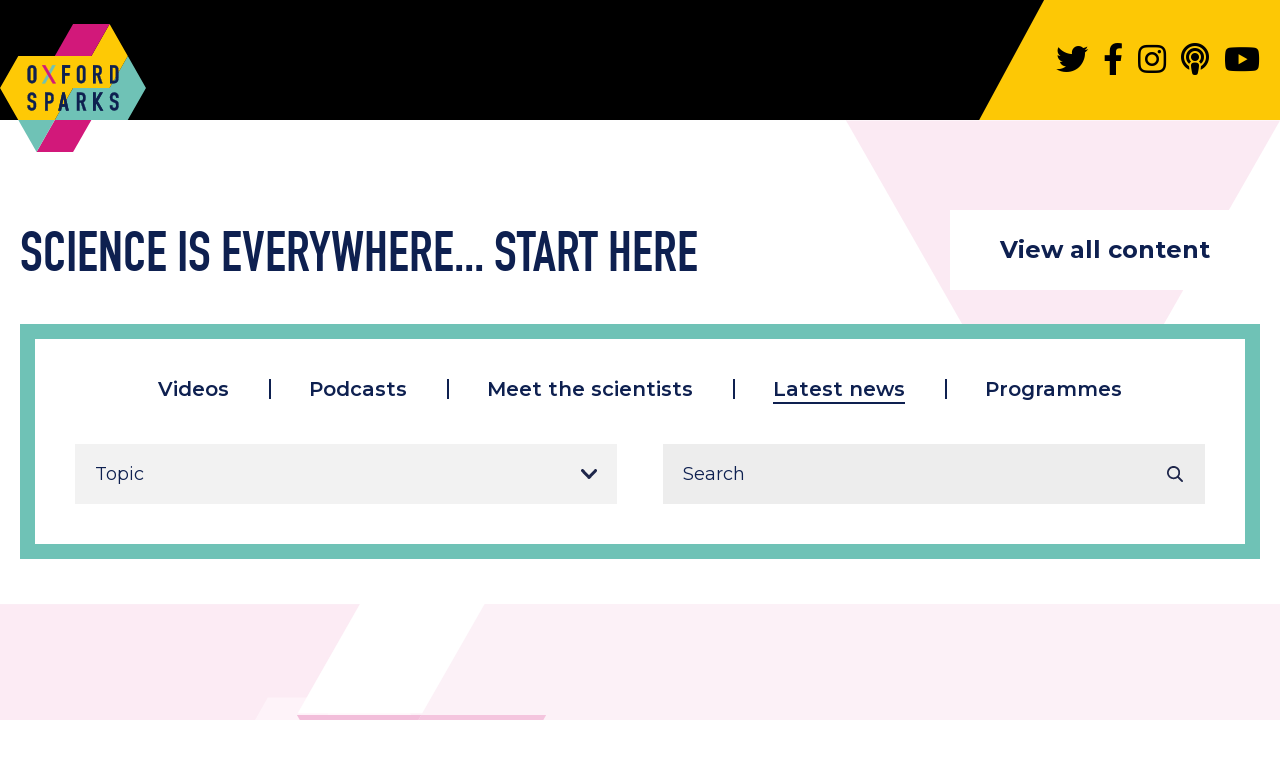

--- FILE ---
content_type: text/html; charset=UTF-8
request_url: https://www.oxfordsparks.ox.ac.uk/news/cultural-heritage-on-the-frontline-the-destruction-of-peoples-and-identities-in-war/
body_size: 14080
content:

<!DOCTYPE html>
<!--[if lt IE 7 ]><html lang="en-GB" class="no-js ie ie6 lte7 lte8 lte9"><![endif]-->
<!--[if IE 7 ]><html lang="en-GB" class="no-js ie ie7 lte7 lte8 lte9"><![endif]-->
<!--[if IE 8 ]><html lang="en-GB" class="no-js ie ie8 lte8 lte9"><![endif]-->
<!--[if IE 9 ]><html lang="en-GB" class="no-js ie ie9 lte9"><![endif]-->
<!--[if (gt IE 9)|!(IE)]><!--><html lang="en-GB" class="no-js"><!--<![endif]-->
	
	<head>
		<meta charset="utf-8">
	    <meta http-equiv="X-UA-Compatible" content="IE=edge,chrome=1">
	    
	    <title>Cultural Heritage on the Frontline: the destruction of peoples and identities in war - Oxford Sparks</title>
	           
		<!-- iPhone Scaling 1:1 (RESPONSIVE) -->
        <meta name="viewport" content="width=device-width, initial-scale=1, maximum-scale=5">
		
		<!-- Favicons Start -->
		<link rel="apple-touch-icon" sizes="57x57" href="https://www.oxfordsparks.ox.ac.uk/wp-content/themes/oxford-sparks/img/favicons/apple-icon-57x57.png">
		<link rel="apple-touch-icon" sizes="60x60" href="https://www.oxfordsparks.ox.ac.uk/wp-content/themes/oxford-sparks/img/favicons/apple-icon-60x60.png">
		<link rel="apple-touch-icon" sizes="72x72" href="https://www.oxfordsparks.ox.ac.uk/wp-content/themes/oxford-sparks/img/favicons/apple-icon-72x72.png">
		<link rel="apple-touch-icon" sizes="76x76" href="https://www.oxfordsparks.ox.ac.uk/wp-content/themes/oxford-sparks/img/favicons/apple-icon-76x76.png">
		<link rel="apple-touch-icon" sizes="114x114" href="https://www.oxfordsparks.ox.ac.uk/wp-content/themes/oxford-sparks/img/favicons/apple-icon-114x114.png">
		<link rel="apple-touch-icon" sizes="120x120" href="https://www.oxfordsparks.ox.ac.uk/wp-content/themes/oxford-sparks/img/favicons/apple-icon-120x120.png">
		<link rel="apple-touch-icon" sizes="144x144" href="https://www.oxfordsparks.ox.ac.uk/wp-content/themes/oxford-sparks/img/favicons/apple-icon-144x144.png">
		<link rel="apple-touch-icon" sizes="152x152" href="https://www.oxfordsparks.ox.ac.uk/wp-content/themes/oxford-sparks/img/favicons/apple-icon-152x152.png">
		<link rel="apple-touch-icon" sizes="180x180" href="https://www.oxfordsparks.ox.ac.uk/wp-content/themes/oxford-sparks/img/favicons/apple-icon-180x180.png">
		<link rel="icon" type="image/png" sizes="192x192" href="https://www.oxfordsparks.ox.ac.uk/wp-content/themes/oxford-sparks/img/favicons/android-icon-192x192.png">
		<link rel="icon" type="image/png" sizes="32x32" href="https://www.oxfordsparks.ox.ac.uk/wp-content/themes/oxford-sparks/img/favicons/favicon-32x32.png">
		<link rel="icon" type="image/png" sizes="96x96" href="https://www.oxfordsparks.ox.ac.uk/wp-content/themes/oxford-sparks/img/favicons/favicon-96x96.png">
		<link rel="icon" type="image/png" sizes="16x16" href="https://www.oxfordsparks.ox.ac.uk/wp-content/themes/oxford-sparks/img/favicons/favicon-16x16.png">
		<meta name="msapplication-TileColor" content="#ffffff">
		<meta name="msapplication-TileImage" content="https://www.oxfordsparks.ox.ac.uk/wp-content/themes/oxford-sparks/img/favicons/ms-icon-144x144.png">
		<meta name="theme-color" content="#FF0000">
		<!-- Favicons End --> 
			
	        
	    <meta name='robots' content='index, follow, max-image-preview:large, max-snippet:-1, max-video-preview:-1' />

	<!-- This site is optimized with the Yoast SEO plugin v26.4 - https://yoast.com/wordpress/plugins/seo/ -->
	<link rel="canonical" href="https://www.ox.ac.uk/news/2022-10-04-cultural-heritage-frontline-destruction-peoples-and-identities-war" />
	<meta property="og:locale" content="en_GB" />
	<meta property="og:type" content="article" />
	<meta property="og:title" content="Cultural Heritage on the Frontline: the destruction of peoples and identities in war - Oxford Sparks" />
	<meta property="og:description" content="The Russian invasion has precipitated humanitarian challenges not seen in Europe since the Second World War. It has also&hellip;" />
	<meta property="og:url" content="https://www.oxfordsparks.ox.ac.uk/news/cultural-heritage-on-the-frontline-the-destruction-of-peoples-and-identities-in-war/" />
	<meta property="og:site_name" content="Oxford Sparks" />
	<meta property="article:modified_time" content="2022-10-04T10:44:21+00:00" />
	<meta property="og:image" content="https://www.oxfordsparks.ox.ac.uk/wp-content/uploads/2022/10/palmyra20after.jpg20small.png" />
	<meta property="og:image:width" content="627" />
	<meta property="og:image:height" content="418" />
	<meta property="og:image:type" content="image/png" />
	<meta name="twitter:card" content="summary_large_image" />
	<meta name="twitter:label1" content="Estimated reading time" />
	<meta name="twitter:data1" content="7 minutes" />
	<script type="application/ld+json" class="yoast-schema-graph">{"@context":"https://schema.org","@graph":[{"@type":"WebPage","@id":"https://www.oxfordsparks.ox.ac.uk/news/cultural-heritage-on-the-frontline-the-destruction-of-peoples-and-identities-in-war/","url":"https://www.ox.ac.uk/news/2022-10-04-cultural-heritage-frontline-destruction-peoples-and-identities-war","name":"Cultural Heritage on the Frontline: the destruction of peoples and identities in war - Oxford Sparks","isPartOf":{"@id":"https://www.oxfordsparks.ox.ac.uk/#website"},"primaryImageOfPage":{"@id":"https://www.ox.ac.uk/news/2022-10-04-cultural-heritage-frontline-destruction-peoples-and-identities-war#primaryimage"},"image":{"@id":"https://www.ox.ac.uk/news/2022-10-04-cultural-heritage-frontline-destruction-peoples-and-identities-war#primaryimage"},"thumbnailUrl":"https://www.oxfordsparks.ox.ac.uk/wp-content/uploads/2022/10/palmyra20after.jpg20small.png","datePublished":"2022-10-03T14:57:44+00:00","dateModified":"2022-10-04T10:44:21+00:00","breadcrumb":{"@id":"https://www.ox.ac.uk/news/2022-10-04-cultural-heritage-frontline-destruction-peoples-and-identities-war#breadcrumb"},"inLanguage":"en-GB","potentialAction":[{"@type":"ReadAction","target":["https://www.ox.ac.uk/news/2022-10-04-cultural-heritage-frontline-destruction-peoples-and-identities-war"]}]},{"@type":"ImageObject","inLanguage":"en-GB","@id":"https://www.ox.ac.uk/news/2022-10-04-cultural-heritage-frontline-destruction-peoples-and-identities-war#primaryimage","url":"https://www.oxfordsparks.ox.ac.uk/wp-content/uploads/2022/10/palmyra20after.jpg20small.png","contentUrl":"https://www.oxfordsparks.ox.ac.uk/wp-content/uploads/2022/10/palmyra20after.jpg20small.png","width":627,"height":418},{"@type":"BreadcrumbList","@id":"https://www.ox.ac.uk/news/2022-10-04-cultural-heritage-frontline-destruction-peoples-and-identities-war#breadcrumb","itemListElement":[{"@type":"ListItem","position":1,"name":"Home","item":"https://www.oxfordsparks.ox.ac.uk/"},{"@type":"ListItem","position":2,"name":"Cultural Heritage on the Frontline: the destruction of peoples and identities in war"}]},{"@type":"WebSite","@id":"https://www.oxfordsparks.ox.ac.uk/#website","url":"https://www.oxfordsparks.ox.ac.uk/","name":"Oxford Sparks","description":"","potentialAction":[{"@type":"SearchAction","target":{"@type":"EntryPoint","urlTemplate":"https://www.oxfordsparks.ox.ac.uk/?s={search_term_string}"},"query-input":{"@type":"PropertyValueSpecification","valueRequired":true,"valueName":"search_term_string"}}],"inLanguage":"en-GB"}]}</script>
	<!-- / Yoast SEO plugin. -->


<link rel='dns-prefetch' href='//js-eu1.hs-scripts.com' />
<link rel='dns-prefetch' href='//cdnjs.cloudflare.com' />
<link rel="alternate" title="oEmbed (JSON)" type="application/json+oembed" href="https://www.oxfordsparks.ox.ac.uk/wp-json/oembed/1.0/embed?url=https%3A%2F%2Fwww.oxfordsparks.ox.ac.uk%2Fnews%2Fcultural-heritage-on-the-frontline-the-destruction-of-peoples-and-identities-in-war%2F" />
<link rel="alternate" title="oEmbed (XML)" type="text/xml+oembed" href="https://www.oxfordsparks.ox.ac.uk/wp-json/oembed/1.0/embed?url=https%3A%2F%2Fwww.oxfordsparks.ox.ac.uk%2Fnews%2Fcultural-heritage-on-the-frontline-the-destruction-of-peoples-and-identities-in-war%2F&#038;format=xml" />
<style id='wp-img-auto-sizes-contain-inline-css'>
img:is([sizes=auto i],[sizes^="auto," i]){contain-intrinsic-size:3000px 1500px}
/*# sourceURL=wp-img-auto-sizes-contain-inline-css */
</style>
<style id='wp-block-library-inline-css'>
:root{--wp-block-synced-color:#7a00df;--wp-block-synced-color--rgb:122,0,223;--wp-bound-block-color:var(--wp-block-synced-color);--wp-editor-canvas-background:#ddd;--wp-admin-theme-color:#007cba;--wp-admin-theme-color--rgb:0,124,186;--wp-admin-theme-color-darker-10:#006ba1;--wp-admin-theme-color-darker-10--rgb:0,107,160.5;--wp-admin-theme-color-darker-20:#005a87;--wp-admin-theme-color-darker-20--rgb:0,90,135;--wp-admin-border-width-focus:2px}@media (min-resolution:192dpi){:root{--wp-admin-border-width-focus:1.5px}}.wp-element-button{cursor:pointer}:root .has-very-light-gray-background-color{background-color:#eee}:root .has-very-dark-gray-background-color{background-color:#313131}:root .has-very-light-gray-color{color:#eee}:root .has-very-dark-gray-color{color:#313131}:root .has-vivid-green-cyan-to-vivid-cyan-blue-gradient-background{background:linear-gradient(135deg,#00d084,#0693e3)}:root .has-purple-crush-gradient-background{background:linear-gradient(135deg,#34e2e4,#4721fb 50%,#ab1dfe)}:root .has-hazy-dawn-gradient-background{background:linear-gradient(135deg,#faaca8,#dad0ec)}:root .has-subdued-olive-gradient-background{background:linear-gradient(135deg,#fafae1,#67a671)}:root .has-atomic-cream-gradient-background{background:linear-gradient(135deg,#fdd79a,#004a59)}:root .has-nightshade-gradient-background{background:linear-gradient(135deg,#330968,#31cdcf)}:root .has-midnight-gradient-background{background:linear-gradient(135deg,#020381,#2874fc)}:root{--wp--preset--font-size--normal:16px;--wp--preset--font-size--huge:42px}.has-regular-font-size{font-size:1em}.has-larger-font-size{font-size:2.625em}.has-normal-font-size{font-size:var(--wp--preset--font-size--normal)}.has-huge-font-size{font-size:var(--wp--preset--font-size--huge)}.has-text-align-center{text-align:center}.has-text-align-left{text-align:left}.has-text-align-right{text-align:right}.has-fit-text{white-space:nowrap!important}#end-resizable-editor-section{display:none}.aligncenter{clear:both}.items-justified-left{justify-content:flex-start}.items-justified-center{justify-content:center}.items-justified-right{justify-content:flex-end}.items-justified-space-between{justify-content:space-between}.screen-reader-text{border:0;clip-path:inset(50%);height:1px;margin:-1px;overflow:hidden;padding:0;position:absolute;width:1px;word-wrap:normal!important}.screen-reader-text:focus{background-color:#ddd;clip-path:none;color:#444;display:block;font-size:1em;height:auto;left:5px;line-height:normal;padding:15px 23px 14px;text-decoration:none;top:5px;width:auto;z-index:100000}html :where(.has-border-color){border-style:solid}html :where([style*=border-top-color]){border-top-style:solid}html :where([style*=border-right-color]){border-right-style:solid}html :where([style*=border-bottom-color]){border-bottom-style:solid}html :where([style*=border-left-color]){border-left-style:solid}html :where([style*=border-width]){border-style:solid}html :where([style*=border-top-width]){border-top-style:solid}html :where([style*=border-right-width]){border-right-style:solid}html :where([style*=border-bottom-width]){border-bottom-style:solid}html :where([style*=border-left-width]){border-left-style:solid}html :where(img[class*=wp-image-]){height:auto;max-width:100%}:where(figure){margin:0 0 1em}html :where(.is-position-sticky){--wp-admin--admin-bar--position-offset:var(--wp-admin--admin-bar--height,0px)}@media screen and (max-width:600px){html :where(.is-position-sticky){--wp-admin--admin-bar--position-offset:0px}}

/*# sourceURL=wp-block-library-inline-css */
</style><style id='global-styles-inline-css'>
:root{--wp--preset--aspect-ratio--square: 1;--wp--preset--aspect-ratio--4-3: 4/3;--wp--preset--aspect-ratio--3-4: 3/4;--wp--preset--aspect-ratio--3-2: 3/2;--wp--preset--aspect-ratio--2-3: 2/3;--wp--preset--aspect-ratio--16-9: 16/9;--wp--preset--aspect-ratio--9-16: 9/16;--wp--preset--color--black: #000000;--wp--preset--color--cyan-bluish-gray: #abb8c3;--wp--preset--color--white: #ffffff;--wp--preset--color--pale-pink: #f78da7;--wp--preset--color--vivid-red: #cf2e2e;--wp--preset--color--luminous-vivid-orange: #ff6900;--wp--preset--color--luminous-vivid-amber: #fcb900;--wp--preset--color--light-green-cyan: #7bdcb5;--wp--preset--color--vivid-green-cyan: #00d084;--wp--preset--color--pale-cyan-blue: #8ed1fc;--wp--preset--color--vivid-cyan-blue: #0693e3;--wp--preset--color--vivid-purple: #9b51e0;--wp--preset--gradient--vivid-cyan-blue-to-vivid-purple: linear-gradient(135deg,rgb(6,147,227) 0%,rgb(155,81,224) 100%);--wp--preset--gradient--light-green-cyan-to-vivid-green-cyan: linear-gradient(135deg,rgb(122,220,180) 0%,rgb(0,208,130) 100%);--wp--preset--gradient--luminous-vivid-amber-to-luminous-vivid-orange: linear-gradient(135deg,rgb(252,185,0) 0%,rgb(255,105,0) 100%);--wp--preset--gradient--luminous-vivid-orange-to-vivid-red: linear-gradient(135deg,rgb(255,105,0) 0%,rgb(207,46,46) 100%);--wp--preset--gradient--very-light-gray-to-cyan-bluish-gray: linear-gradient(135deg,rgb(238,238,238) 0%,rgb(169,184,195) 100%);--wp--preset--gradient--cool-to-warm-spectrum: linear-gradient(135deg,rgb(74,234,220) 0%,rgb(151,120,209) 20%,rgb(207,42,186) 40%,rgb(238,44,130) 60%,rgb(251,105,98) 80%,rgb(254,248,76) 100%);--wp--preset--gradient--blush-light-purple: linear-gradient(135deg,rgb(255,206,236) 0%,rgb(152,150,240) 100%);--wp--preset--gradient--blush-bordeaux: linear-gradient(135deg,rgb(254,205,165) 0%,rgb(254,45,45) 50%,rgb(107,0,62) 100%);--wp--preset--gradient--luminous-dusk: linear-gradient(135deg,rgb(255,203,112) 0%,rgb(199,81,192) 50%,rgb(65,88,208) 100%);--wp--preset--gradient--pale-ocean: linear-gradient(135deg,rgb(255,245,203) 0%,rgb(182,227,212) 50%,rgb(51,167,181) 100%);--wp--preset--gradient--electric-grass: linear-gradient(135deg,rgb(202,248,128) 0%,rgb(113,206,126) 100%);--wp--preset--gradient--midnight: linear-gradient(135deg,rgb(2,3,129) 0%,rgb(40,116,252) 100%);--wp--preset--font-size--small: 13px;--wp--preset--font-size--medium: 20px;--wp--preset--font-size--large: 36px;--wp--preset--font-size--x-large: 42px;--wp--preset--spacing--20: 0.44rem;--wp--preset--spacing--30: 0.67rem;--wp--preset--spacing--40: 1rem;--wp--preset--spacing--50: 1.5rem;--wp--preset--spacing--60: 2.25rem;--wp--preset--spacing--70: 3.38rem;--wp--preset--spacing--80: 5.06rem;--wp--preset--shadow--natural: 6px 6px 9px rgba(0, 0, 0, 0.2);--wp--preset--shadow--deep: 12px 12px 50px rgba(0, 0, 0, 0.4);--wp--preset--shadow--sharp: 6px 6px 0px rgba(0, 0, 0, 0.2);--wp--preset--shadow--outlined: 6px 6px 0px -3px rgb(255, 255, 255), 6px 6px rgb(0, 0, 0);--wp--preset--shadow--crisp: 6px 6px 0px rgb(0, 0, 0);}:where(.is-layout-flex){gap: 0.5em;}:where(.is-layout-grid){gap: 0.5em;}body .is-layout-flex{display: flex;}.is-layout-flex{flex-wrap: wrap;align-items: center;}.is-layout-flex > :is(*, div){margin: 0;}body .is-layout-grid{display: grid;}.is-layout-grid > :is(*, div){margin: 0;}:where(.wp-block-columns.is-layout-flex){gap: 2em;}:where(.wp-block-columns.is-layout-grid){gap: 2em;}:where(.wp-block-post-template.is-layout-flex){gap: 1.25em;}:where(.wp-block-post-template.is-layout-grid){gap: 1.25em;}.has-black-color{color: var(--wp--preset--color--black) !important;}.has-cyan-bluish-gray-color{color: var(--wp--preset--color--cyan-bluish-gray) !important;}.has-white-color{color: var(--wp--preset--color--white) !important;}.has-pale-pink-color{color: var(--wp--preset--color--pale-pink) !important;}.has-vivid-red-color{color: var(--wp--preset--color--vivid-red) !important;}.has-luminous-vivid-orange-color{color: var(--wp--preset--color--luminous-vivid-orange) !important;}.has-luminous-vivid-amber-color{color: var(--wp--preset--color--luminous-vivid-amber) !important;}.has-light-green-cyan-color{color: var(--wp--preset--color--light-green-cyan) !important;}.has-vivid-green-cyan-color{color: var(--wp--preset--color--vivid-green-cyan) !important;}.has-pale-cyan-blue-color{color: var(--wp--preset--color--pale-cyan-blue) !important;}.has-vivid-cyan-blue-color{color: var(--wp--preset--color--vivid-cyan-blue) !important;}.has-vivid-purple-color{color: var(--wp--preset--color--vivid-purple) !important;}.has-black-background-color{background-color: var(--wp--preset--color--black) !important;}.has-cyan-bluish-gray-background-color{background-color: var(--wp--preset--color--cyan-bluish-gray) !important;}.has-white-background-color{background-color: var(--wp--preset--color--white) !important;}.has-pale-pink-background-color{background-color: var(--wp--preset--color--pale-pink) !important;}.has-vivid-red-background-color{background-color: var(--wp--preset--color--vivid-red) !important;}.has-luminous-vivid-orange-background-color{background-color: var(--wp--preset--color--luminous-vivid-orange) !important;}.has-luminous-vivid-amber-background-color{background-color: var(--wp--preset--color--luminous-vivid-amber) !important;}.has-light-green-cyan-background-color{background-color: var(--wp--preset--color--light-green-cyan) !important;}.has-vivid-green-cyan-background-color{background-color: var(--wp--preset--color--vivid-green-cyan) !important;}.has-pale-cyan-blue-background-color{background-color: var(--wp--preset--color--pale-cyan-blue) !important;}.has-vivid-cyan-blue-background-color{background-color: var(--wp--preset--color--vivid-cyan-blue) !important;}.has-vivid-purple-background-color{background-color: var(--wp--preset--color--vivid-purple) !important;}.has-black-border-color{border-color: var(--wp--preset--color--black) !important;}.has-cyan-bluish-gray-border-color{border-color: var(--wp--preset--color--cyan-bluish-gray) !important;}.has-white-border-color{border-color: var(--wp--preset--color--white) !important;}.has-pale-pink-border-color{border-color: var(--wp--preset--color--pale-pink) !important;}.has-vivid-red-border-color{border-color: var(--wp--preset--color--vivid-red) !important;}.has-luminous-vivid-orange-border-color{border-color: var(--wp--preset--color--luminous-vivid-orange) !important;}.has-luminous-vivid-amber-border-color{border-color: var(--wp--preset--color--luminous-vivid-amber) !important;}.has-light-green-cyan-border-color{border-color: var(--wp--preset--color--light-green-cyan) !important;}.has-vivid-green-cyan-border-color{border-color: var(--wp--preset--color--vivid-green-cyan) !important;}.has-pale-cyan-blue-border-color{border-color: var(--wp--preset--color--pale-cyan-blue) !important;}.has-vivid-cyan-blue-border-color{border-color: var(--wp--preset--color--vivid-cyan-blue) !important;}.has-vivid-purple-border-color{border-color: var(--wp--preset--color--vivid-purple) !important;}.has-vivid-cyan-blue-to-vivid-purple-gradient-background{background: var(--wp--preset--gradient--vivid-cyan-blue-to-vivid-purple) !important;}.has-light-green-cyan-to-vivid-green-cyan-gradient-background{background: var(--wp--preset--gradient--light-green-cyan-to-vivid-green-cyan) !important;}.has-luminous-vivid-amber-to-luminous-vivid-orange-gradient-background{background: var(--wp--preset--gradient--luminous-vivid-amber-to-luminous-vivid-orange) !important;}.has-luminous-vivid-orange-to-vivid-red-gradient-background{background: var(--wp--preset--gradient--luminous-vivid-orange-to-vivid-red) !important;}.has-very-light-gray-to-cyan-bluish-gray-gradient-background{background: var(--wp--preset--gradient--very-light-gray-to-cyan-bluish-gray) !important;}.has-cool-to-warm-spectrum-gradient-background{background: var(--wp--preset--gradient--cool-to-warm-spectrum) !important;}.has-blush-light-purple-gradient-background{background: var(--wp--preset--gradient--blush-light-purple) !important;}.has-blush-bordeaux-gradient-background{background: var(--wp--preset--gradient--blush-bordeaux) !important;}.has-luminous-dusk-gradient-background{background: var(--wp--preset--gradient--luminous-dusk) !important;}.has-pale-ocean-gradient-background{background: var(--wp--preset--gradient--pale-ocean) !important;}.has-electric-grass-gradient-background{background: var(--wp--preset--gradient--electric-grass) !important;}.has-midnight-gradient-background{background: var(--wp--preset--gradient--midnight) !important;}.has-small-font-size{font-size: var(--wp--preset--font-size--small) !important;}.has-medium-font-size{font-size: var(--wp--preset--font-size--medium) !important;}.has-large-font-size{font-size: var(--wp--preset--font-size--large) !important;}.has-x-large-font-size{font-size: var(--wp--preset--font-size--x-large) !important;}
/*# sourceURL=global-styles-inline-css */
</style>

<style id='classic-theme-styles-inline-css'>
/*! This file is auto-generated */
.wp-block-button__link{color:#fff;background-color:#32373c;border-radius:9999px;box-shadow:none;text-decoration:none;padding:calc(.667em + 2px) calc(1.333em + 2px);font-size:1.125em}.wp-block-file__button{background:#32373c;color:#fff;text-decoration:none}
/*# sourceURL=/wp-includes/css/classic-themes.min.css */
</style>
<link rel='stylesheet' id='ctf_styles-css' href='https://www.oxfordsparks.ox.ac.uk/wp-content/plugins/custom-twitter-feeds/css/ctf-styles.min.css?ver=2.3.1' media='all' />
<link rel='stylesheet preload' as='style' id='os-slick-style-css' href='https://www.oxfordsparks.ox.ac.uk/wp-content/themes/oxford-sparks/css/libs/slick.css?ver=1.1' media='all' />
<link rel='stylesheet' id='os-bx-style-css' href='https://www.oxfordsparks.ox.ac.uk/wp-content/themes/oxford-sparks/css/libs/jquery.bxslider.css?ver=1.1' media='all' />
<link rel='stylesheet preload' as='style' id='os-hamburger-style-css' href='https://www.oxfordsparks.ox.ac.uk/wp-content/themes/oxford-sparks/css/libs/hamburgers.css?ver=6.9' media='all' />
<link rel='stylesheet' id='os-lightbox-style-css' href='https://www.oxfordsparks.ox.ac.uk/wp-content/themes/oxford-sparks/css/libs/jquery.fancybox.css?ver=6.9' media='all' />
<link rel='stylesheet preload' as='style' id='os-main-style-css' href='https://www.oxfordsparks.ox.ac.uk/wp-content/themes/oxford-sparks/css/style.css?ver=1.8' media='all' />
<link rel='stylesheet' id='os-fontawesome-css' href='//cdnjs.cloudflare.com/ajax/libs/font-awesome/5.13.0/css/all.min.css?ver=6.9' media='all' />
<script src="https://www.oxfordsparks.ox.ac.uk/wp-includes/js/jquery/jquery.min.js?ver=3.7.1" id="jquery-core-js"></script>
<script src="https://www.oxfordsparks.ox.ac.uk/wp-includes/js/jquery/jquery-migrate.min.js?ver=3.4.1" id="jquery-migrate-js"></script>
<script id="os-loadmore-js-extra">
var ajax_loadmore = {"ajaxurl":"https://www.oxfordsparks.ox.ac.uk/wp-admin/admin-ajax.php"};
//# sourceURL=os-loadmore-js-extra
</script>
<script src="https://www.oxfordsparks.ox.ac.uk/wp-content/themes/oxford-sparks/js/loadmore.js?ver=6.9" id="os-loadmore-js"></script>
<link rel="https://api.w.org/" href="https://www.oxfordsparks.ox.ac.uk/wp-json/" /><link rel='shortlink' href='https://www.oxfordsparks.ox.ac.uk/?p=2970' />
			<!-- DO NOT COPY THIS SNIPPET! Start of Page Analytics Tracking for HubSpot WordPress plugin v11.3.21-->
			<script class="hsq-set-content-id" data-content-id="blog-post">
				var _hsq = _hsq || [];
				_hsq.push(["setContentType", "blog-post"]);
			</script>
			<!-- DO NOT COPY THIS SNIPPET! End of Page Analytics Tracking for HubSpot WordPress plugin -->
			<script>document.documentElement.className += " js";</script>
<meta name="generator" content="Feed to Post 3.16.3" />
<style>.recentcomments a{display:inline !important;padding:0 !important;margin:0 !important;}</style><link rel="icon" href="https://www.oxfordsparks.ox.ac.uk/wp-content/uploads/2021/10/cropped-oxford-sparks-favicon-32x32.png" sizes="32x32" />
<link rel="icon" href="https://www.oxfordsparks.ox.ac.uk/wp-content/uploads/2021/10/cropped-oxford-sparks-favicon-192x192.png" sizes="192x192" />
<link rel="apple-touch-icon" href="https://www.oxfordsparks.ox.ac.uk/wp-content/uploads/2021/10/cropped-oxford-sparks-favicon-180x180.png" />
<meta name="msapplication-TileImage" content="https://www.oxfordsparks.ox.ac.uk/wp-content/uploads/2021/10/cropped-oxford-sparks-favicon-270x270.png" />
		
		<link rel="preconnect" href="https://fonts.googleapis.com">
		<link rel="preconnect" href="https://fonts.gstatic.com" crossorigin>
		<link href="https://fonts.googleapis.com/css2?family=Montserrat:wght@400;500;600;700&display=swap" rel="stylesheet">
		<link rel="stylesheet" href="https://unpkg.com/aos@2.3.1/dist/aos.css" />		
			   
		<!-- Google tag (gtag.js) --> <script async src="https://www.googletagmanager.com/gtag/js?id=G-4BH90C103H"></script>
        <script>   window.dataLayer = window.dataLayer || [];   function gtag(){dataLayer.push(arguments);}   gtag('js', new Date());   gtag('config', 'G-4BH90C103H'); </script>

        <script>
        !function(f,b,e,v,n,t,s)
        {if(f.fbq)return;n=f.fbq=function(){n.callMethod?
        n.callMethod.apply(n,arguments):n.queue.push(arguments)};
        if(!f._fbq)f._fbq=n;n.push=n;n.loaded=!0;n.version="2.0";
        n.queue=[];t=b.createElement(e);t.async=!0;
        t.src=v;s=b.getElementsByTagName(e)[0];
        s.parentNode.insertBefore(t,s)}(window,document,"script",
        "https://connect.facebook.net/en_US/fbevents.js");
         fbq("init", "275554842903808"); 
        fbq("track", "PageView");
        <!-- End Facebook Pixel Code -->
        </script>

    <script>

    (function(h,o,t,j,a,r){
        h.hj=h.hj||function(){(h.hj.q=h.hj.q||[]).push(arguments)};
        h._hjSettings={hjid:935271,hjsv:6};
        a=o.getElementsByTagName("head")[0];
        r=o.createElement("script");r.async=1;
        r.src=t+h._hjSettings.hjid+j+h._hjSettings.hjsv;
        a.appendChild(r);
    })(window,document,"https://static.hotjar.com/c/hotjar-",".js?sv=");
  </script>
		
		
	</head>
	    
	<body class="wp-singular news-template-default single single-news postid-2970 wp-theme-oxford-sparks">
    <!--[if lt IE 7]>
        <div class="browse-happy">
        	 <a href="https://www.oxfordsparks.ox.ac.uk">
				<div id="logo">Logo</div>
			</a>
        	<p>You are using an <strong>outdated</strong> browser. Please <a href="http://browsehappy.com/">upgrade your browser</a> to improve your experience.</p>
        </div>    	
    <![endif]-->              
	
	<!-- Site Wrapper Start --> 
	<div class="site-wrapper">
	
	<a id="skip-link" href="#main-content" aria-label="Skip to content">Skip to content</a>
		
	<!-- Header Start --> 
	<header class="clearfix" id="site-header">
		<div class="content-wrapper clearfix">
			<div class="logo">
                <h1>
                    <a href="https://www.oxfordsparks.ox.ac.uk" title="Oxford Sparks">
                        Oxford Sparks
                    </a>        
                </h1>
			</div>
			<div class="socials">
				<ul class="clearfix">
	<li class="twitter">
		<a href="https://twitter.com/oxfordsparks" target="_blank"><i class="fab fa-twitter" title="Twitter Logo"></i></a>
	</li>
	<li class="facebook">
		<a href="https://www.facebook.com/OxSparks" target="_blank"><i class="fab fa-facebook-f" title="Facebook Logo"></i></a>
	</li>
	<li class="instagram">
		<a href="https://www.instagram.com/oxfordsparks" target="_blank"><i class="fab fa-instagram" title="Instagram Logo"></i></a>
	</li>
	<li class="podcast">
		<a href="https://podfollow.com/928408356/links" target="_blank"><i class="fas fa-podcast" title="Podcast Logo"></i></a>
	</li>
	<li class="youtube">
		<a href="https://www.youtube.com/user/OxfordSparks" target="_blank"><i class="fab fa-youtube" title="Youtube Logo"></i></a>
	</li>
</ul>			</div>
			
			<div class="button">
				<a href="javascript:void(0);" onclick="javascript:history.go(-1);">
					Back
				</a>
			</div>
		</div>
	   	       		
	</header>
    <!-- Header End -->  

	

	

<section class="search-wrapper news">
	
 
	
	<div class="content-wrapper">
		<div class="search-wrapper-header clearfix">
			<div class="search-wrapper-header-left">
				<h2>Science is everywhere... <br>start here</h2>  
			</div>
			<div class="search-wrapper-header-right">
				<div class="button">
					<a href="https://www.oxfordsparks.ox.ac.uk/all/">
						View all content
					</a>
				</div> 
			</div>
		</div>
		<div class="search-wrapper-content clearfix">
			
<div class="media-dropdown">Media</div>
 


<nav class="search-nav" id="site-navigation" aria-label="Primary">        		
	<ul id="menu-search-navigation" class="clearfix">
		<li id="menu-item-201" class="menu-item menu-item-type-post_type menu-item-object-page menu-item-201">
			<a href="https://www.oxfordsparks.ox.ac.uk/oxford-sparks-videos/">Videos</a>
		</li>
		<li id="menu-item-202" class="menu-item menu-item-type-post_type menu-item-object-page menu-item-202">
			<a href="https://www.oxfordsparks.ox.ac.uk/oxford-sparks-podcasts/">Podcasts</a>
		</li>
		<li id="menu-item-203" class="menu-item menu-item-type-post_type menu-item-object-page menu-item-203">
			<a href="https://www.oxfordsparks.ox.ac.uk/meet-the-scientists/">Meet the scientists
			</a>
		</li>
		<li id="menu-item-204" class="menu-item menu-item-type-post_type menu-item-object-page menu-item-204">
			<a href="https://www.oxfordsparks.ox.ac.uk/oxford-sparks-news/">Latest news</a>
		</li>
		<li id="menu-item-264" class="menu-item menu-item-type-post_type menu-item-object-page menu-item-264">
			<a href="https://www.oxfordsparks.ox.ac.uk/programmes/">Programmes</a>
		</li>
	</ul>
</nav>



<form>
	<div class="category-filter">
		<div class="filter-label" id="state">State:</div>
        <select aria-labelledby="state" id="category-dropdown" name="category-dropdown" data-url="https://www.oxfordsparks.ox.ac.uk/search/?topic=">

			<option disabled="" selected="">Topic</option>
								<option  value="archaeology">Archaeology</option>
									<option  value="biology">Biology</option>
									<option  value="chemistry">Chemistry</option>
									<option  value="computer-science">Computer Science</option>
									<option  value="earth-sciences">Earth Sciences</option>
									<option  value="engineering">Engineering</option>
									<option  value="geography">Geography</option>
									<option  value="geology">Geology</option>
									<option  value="materials-science">Materials Science</option>
									<option  value="mathematics">Mathematics</option>
									<option  value="medicine">Medicine</option>
									<option  value="music">Music</option>
									<option  value="other">Other</option>
									<option  value="philosophy">Philosophy</option>
									<option  value="physics">Physics</option>
									<option  value="psychiatry">Psychiatry</option>
									<option  value="psychology">Psychology</option>
									<option  value="statistics">Statistics</option>
						</select>
        </label>
	</div>
	<div class="search-field">
		<input type="search" id="search" name="search" placeholder="Search">
		<button id="search-button" data-url="https://www.oxfordsparks.ox.ac.uk/search/?keywords=">Search</button>
	</div>
</form>		</div>

	</div>
</section>
	<div class="news-content-wrapper">
	
		<div class="news-featured"></div>				


		<div class="news-outside-wrapper">
			<div class="content-wrapper clearfix">
				<!-- LEFT -->
				<div class="post-content-left" role="main" aria-label="Main Content">
					<h2>Cultural Heritage on the Frontline: the destruction of peoples and identities in war</h2>
					<div class="share-buttons clearfix">
	<div class="share-custom-button">
		<a target="_blank" href="https://www.facebook.com/sharer/sharer.php?u=https://www.oxfordsparks.ox.ac.uk/news/cultural-heritage-on-the-frontline-the-destruction-of-peoples-and-identities-in-war/" class="" title="Share this on facebook">
			<i class="fab fa-facebook-f"></i>
		</a>
	</div>
	<div class="share-custom-button">
		<a target="_blank" href="http://twitter.com/intent/tweet?url=https://www.oxfordsparks.ox.ac.uk/news/cultural-heritage-on-the-frontline-the-destruction-of-peoples-and-identities-in-war/&text=Cultural Heritage on the Frontline: the destruction of peoples and identities in war" class="" title="Tweet a link to this page">
			<i class="fab fa-twitter"></i>
		</a>
	</div>
	<div class="share-custom-button">
		<a target="_blank" href="mailto:?subject=Oxford Sparks - Cultural Heritage on the Frontline: the destruction of peoples and identities in war&body=https://www.oxfordsparks.ox.ac.uk/news/cultural-heritage-on-the-frontline-the-destruction-of-peoples-and-identities-in-war/" title="Share this on email">
			<i class="far fa-envelope"></i>
		</a>
	</div>
</div>
					<p>
						<strong>
							<br>
							Monday 3rd Oct 2022, 3.57pm						</strong>
					</p>
					<div><img decoding="async" src="https://www.oxfordsparks.ox.ac.uk/wp-content/uploads/2022/10/palmyra20after.jpg20small.png" class="ff-og-image-inserted" /></div>
<p>The Russian invasion has precipitated humanitarian challenges not seen in Europe since the Second World War. It has also seen the deliberate damage of hundreds of places of worship, museums, historic buildings, and memorials. Cultural heritage has also been destroyed and weaponised at scale in recent conflicts in Ethiopia, Mali, Myanmar, Nagorno-Karabakh, Somali, and Syria.</p>
<p>The systematic destruction of heritage often forms part of strategic acts of ‘culturecide’. The obliteration and theft of cultural heritage from Jewish and Roma peoples throughout Nazi-occupied Europe during the Second World War was such an offensive, compounding the drive to dehumanise and delegitimise entire ethnicities. More recently, a campaign of malicious cultural ‘unfixing’, accompanied by extreme physical and sexual violence, was prosecuted by&nbsp;<em>Daesh</em>&nbsp;(Islamic State) against the Yazidi and other communities in Iraq and Syria. Women, specifically, were brutalised and left bereft of gender-specific cultural norms.</p>
<blockquote>
<p>The systematic destruction of heritage often forms part of strategic acts of ‘culturecide’. The obliteration and theft of cultural heritage from Jewish and Roma peoples throughout Nazi-occupied Europe during the Second World War was such an offensive,&nbsp;</p>
</blockquote>
<p>There are many reasons why conflict actors – from the forces of large states to lone wolf terrorists – train their sights on cultural heritage. Attacks on both tangible (buildings, monuments, and artefacts) and intangible (practices, customs, and knowledges) heritage are not only forms of propaganda by deed, but serve to deny people their very identities – their sense of self.</p>
<p>This loss is particularly egregious as cultural heritage is central to a person’s sense of belonging and attachment to place. It anchors, orientates, and locates a person, a people, in time and space. In short, this destruction disrupts and dislocates, often leaving victims psychologically adrift and emotionally hopeless.</p>
<blockquote>
<p>Cultural heritage is central to a person’s sense of belonging and attachment to place&#8230;.destruction disrupts and dislocates, often leaving victims psychologically adrift and emotionally hopeless</p>
</blockquote>
<p>International Humanitarian Law, including The Hague Convention for the Protection of Cultural Property in the Event of Armed Conflict (1954), to which 133 state parties – including Russia – are currently signatories, require states to ensure heritage is not damaged or misappropriated in war. The exception to such protection is military necessity. Thus, forces are permitted to damage heritage, if an adversary is utilising it to present a threat. It is legitimate, for example, for a military force to use proportionate means to neutralise a sniper in a church spire.</p>
<p>Despite these legal protections, however, cultural heritage remains a strategic target in war and conflict. There are, in fact, many reasons why these attacks occur. They are often intended to impact self-identity and denude the will to fight (for instance in ‘The Blitz’, 1940-1), or they can be the means to punish an adversary (for instance, the ‘carpet bombing’ of Hamburg, 1943). Other motivators include: iconoclasm, the removal of symbols of legitimacy and authority (e.g. the targeting of the Four Old Things during the Cultural Revolution in China, 1966-7); generation of publicity in order to provoke support, outrage, or other response (such as the Taliban’s ruination of the Bamiyan Buddhas, 2001); wanting to gain access to spoils (e.g. &nbsp;sacking of the City of Benin, 1897); and opportunistic and organised looting (including thefts from the Iraq National Museum, 2003). During war, there is often also considerable collateral, inadvertent, and neglectful damage caused by armed forces.</p>
<p class="entry-title">Irregular warfare actors and terrorist organisations are often equally destructive of cultural heritage. Islamic terrorist attacks on the West, for example, are primarily focused on ‘soft targets’ that will attract considerable media attention and are deemed justifiable – if only to the perpetrators and facilitators – on the basis of being stages of decadence, degeneracy, and impurity. The result is, a terrorist attack profile that includes music concerts, nightclubs, sporting events, economic hubs, and magazine offices. These often go unrecognised as heritage, officially, and in popular consciousness, but they are, individually and collectively, emblematic of Western liberal democracies.</p>
<p>Cultural heritage is also used as a stage to amplify propaganda. During its hold on the World Heritage Site of Palmyra, for instance, <em>Daesh</em> routinely used the ancient architecture publicly to execute prisoners and otherwise terrorise locals. With time being a dimension of power, the site was mobilised to intimidate and as a symbol of their (self-perception of) legitimacy.</p>
<p>Military forces are also increasingly involved in the humanitarian response to natural disasters around the world. As climate change takes its toll – through rising sea-level, heatwaves, and wildfires, as well as in driving displacement and conflict – the need to protect heritage will escalate.</p>
<blockquote>
<p>Protecting heritage can, thereby, play a prominent role in safeguarding human security and the return to ‘normality’ in the aftermath of conflict. Heritage can help people find home again</p>
</blockquote>
<p>Understanding the character of the heritage and conflict relationship better equips states to deliver peacebuilding and post-conflict reconstruction missions, mitigate threats, generate soft power advantage, as well as protect cultural heritage directly.</p>
<p>Heritage is a human rights issue, insofar as it relates to freedom of expression, thought, conscience, and religion. Protecting heritage can, thereby, play a prominent role in safeguarding human security and the return to ‘normality’ in the aftermath of conflict. Heritage can help people find home again.</p>
<p>Western military forces are increasingly conscious of these issues and are acting to build relevant capabilities. Examples include the US Army’s Civil Affairs and Psychological Operations Command’s 38G/6V Heritage and Preservation Officer Program and the British Army’s Cultural Property Protection Unit. These modern day ‘monuments men and women’ not only protect heritage in conflict theatres, but support operational readiness through related planning, training, and intelligence work.</p>
<p>This familiarity between soldiering and heritage is long-standing, and derives, in part, from the shared features of mapping, fieldwork, and the large-scale deployment of people and equipment. T.E. Lawrence (‘Lawrence of Arabia’) was an archaeologist before he was a soldier, and Augustus Pitt-Rivers, whose founding collection was the genesis of the Pitt Rivers Museum, made the opposite transition.</p>
<blockquote>
<p>An escalation in heritage targeting and weaponisation [is intended] to either reinforce or erode people’s identities in and around conflict zones. Destruction in such contexts is often a matter of domination</p>
</blockquote>
<p>Reflecting changes in modern warfare – from conventional wars of attrition and exhaustion to hybrid and subthreshold hostilities – state and non-state actors continue to deploy or destroy cultural heritage for political ends. Indeed, the current trajectory indicates an escalation in heritage targeting and weaponisation as part of strategies to either reinforce or erode people’s identities in and around conflict zones. Destruction in such contexts is often a matter of domination, and protection of resistance.</p>
<p>The Russian invasion is a case in point. President Putin has made clear that he believes Ukraine is an inalienable part of Russian history and culture. Despite these assertions, the targeting of Ukrainian cultural sites indicates an internal recognition of the robust and distinct character of Ukrainian identity. As the destruction goes on, however, the cultural affinity that remains between Russia and Ukraine is under threat as both become increasingly defined in opposition to one another. The Orthodox Church in Ukraine, for example, became autocephalous in 2019, meaning it split from the Moscow Patriarchate Church.</p>
<blockquote>
<p>President Putin has made clear that he believes Ukraine is an inalienable part of Russian history and culture&#8230;.[but] the targeting of Ukrainian cultural sites indicates an internal recognition of the robust and distinct character of Ukrainian identity</p>
</blockquote>
<p>The display of burnt-out Russian armoured vehicles in cities across Ukraine, including Kyiv and Lviv, adds a modern twist to the conflict and heritage nexus. This material debris of combat is being transported from the battlefield and effectively converted into heritage for public consumption in almost real time. Together with viral memes on social media, most recognisably perhaps of Ukrainian farmers towing Russian tanks with their tractors, this heritage embodies an emotional truth for Ukrainians.</p>
<p>This physical and digital debris resonates with, and further informs, cultural narratives of independence and warrior ancestry. Ukrainians at once immortalise and are immortalised by Volodymyr the Great, Bohdan Khmelnytsky, Taras Shevchenko, and the Zaporizhian Cossacks riding horseback with sabres blazing through Gogol’s legends of Taras Bulba.</p>
<p>Cultural heritage cannot be separated from people – it is people. When we protect one, we protect the other.</p>
<blockquote>
<p><strong>Read here about current attempts to save Ukrainian heritage from Russian attack. </strong><em>On Hearing and Not Hearing Air-Raid Sirens</em> is about&nbsp;Dr Olena Styazhkina, a Ukranian historian and writer, currently working to save historical documents in her homeland. Her story, translated by Oxford languages expert, Professor Polly Jones, can be read&nbsp;<a href="https://www.historyworkshop.org.uk/on-hearing-and-not-hearing-air-raid-sirens/" target="_blank" rel="noopener">here</a><strong><br /></strong></p>
</blockquote>
<p>These topics are explored further in <a href="https://www.routledge.com/Cultural-Heritage-in-Modern-Conflict-Past-Propaganda-Parade/Clack-Dunkley/p/book/9781032200804" target="_blank" rel="noopener"><em>Cultural Heritage in Modern Conflict: Past, Propaganda, Parade</em></a> (Tim Clack and Mark Dunkley editors) published by Routledge.</p>
<p>&nbsp;<em>Dr Timothy Clack is the Chingiz Gutseriev Fellow at the School of Anthropology &amp; Museum Ethnography (SAME) and School of Archaeology. He is also a Senior Research Fellow of Oxford’s Changing Character of War Centre. He Tweets as @AnthroClack</em></p>
					
					<div class="topics-list">
											</div>
				</div>
				<!-- END LEFT -->

				<!-- RIGHT -->
				<div class="post-content-right" role="complementary" aria-label="Supplementary Information">
								</div>
				<!-- END RIGHT -->
				<div class="clearfix"></div>
			</div>
		</div>

	</div>

	<div class="content-wrapper clearfix" role="region" aria-label="Back button">
		<div class="viewall">
			<div class="viewall-button news">
			<a href="javascript:void(0);" onclick="javascript:history.go(-1);">
					Back to all
				</a>
			</div>
		</div>
	</div>
		
	<!-- RELATED POSTS -->
	<section class="related-posts news" style="display: none;">
		<div class="content-wrapper clearfix">

			<h2>You may also like</h2>

						</div>
		<!-- END RELATED POSTS -->

	</section>

	<section class="newsletter-signup">
	<div class="content-wrapper">
		<div class="newsletter-signup-panel">
			<div class="newsletter-signup-panel-content">
				<h3>Subscribe to our Top 10 </h3>
				<p>Receive our sparky shortlist of top 10 science features in your inbox every month.</p>
				<div class="button">
					<a href="https://www.oxfordsparks.ox.ac.uk/top-10-email-sign-up/">
						Sign up
					</a>
				</div>
			</div>
			<div class="newsletter-signup-panel-image">
				<img src="https://www.oxfordsparks.ox.ac.uk/wp-content/themes/oxford-sparks/img/galaxy.jpg" alt="Galaxy">
			</div>
		</div>
	</div>
</section>
	
	</div>
	<!-- Site Wrapper End -->
	
	<!-- Footer Start -->	
	<footer id="footer">
		<div class="content-wrapper">
			<div class="footer-row clearfix">
				<div class="footer-logo">
					<a href="https://www.oxfordsparks.ox.ac.uk" title="Oxford Sparks">
						<img src="https://www.oxfordsparks.ox.ac.uk/wp-content/themes/oxford-sparks/img/oxford-sparks-logo.svg" alt="" role="presentation" />
					</a>

					<p>
						Oxford Sparks is a portal for engaging with a wealth of exciting science taking place across Oxford University
					</p>
				</div>
				<div class="footer-nav">
					<nav role="navigation" aria-label="Footer menu">        		
					<ul id="menu-footer-navigation" class="clearfix"><li id="menu-item-102" class="menu-item menu-item-type-post_type menu-item-object-page menu-item-102"><a href="https://www.oxfordsparks.ox.ac.uk/oxford-sparks-videos/">Videos</a></li>
<li id="menu-item-103" class="menu-item menu-item-type-post_type menu-item-object-page menu-item-103"><a href="https://www.oxfordsparks.ox.ac.uk/oxford-sparks-podcasts/">Podcasts</a></li>
<li id="menu-item-104" class="menu-item menu-item-type-post_type menu-item-object-page menu-item-104"><a href="https://www.oxfordsparks.ox.ac.uk/meet-the-scientists/">Meet the scientists</a></li>
<li id="menu-item-106" class="menu-item menu-item-type-post_type menu-item-object-page menu-item-106"><a href="https://www.oxfordsparks.ox.ac.uk/oxford-sparks-news/">Latest news</a></li>
<li id="menu-item-263" class="menu-item menu-item-type-post_type menu-item-object-page menu-item-263"><a href="https://www.oxfordsparks.ox.ac.uk/programmes/">Programmes</a></li>
<li id="menu-item-120" class="menu-item menu-item-type-post_type menu-item-object-page menu-item-120"><a href="https://www.oxfordsparks.ox.ac.uk/about/">About</a></li>
<li id="menu-item-121" class="menu-item menu-item-type-post_type menu-item-object-page menu-item-121"><a href="https://www.oxfordsparks.ox.ac.uk/contact/">Contact</a></li>
</ul>					</nav>
				</div>
			</div>
			
			<div class="footer-row has-border clearfix">
				<div class="footer-row-nav">
					<nav role="navigation" aria-label="Legal menu">        		
					<ul id="menu-legals-navigation" class="clearfix"><li id="menu-item-124" class="menu-item menu-item-type-post_type menu-item-object-page menu-item-124"><a href="https://www.oxfordsparks.ox.ac.uk/site-map/">Site map</a></li>
<li id="menu-item-123" class="menu-item menu-item-type-post_type menu-item-object-page menu-item-123"><a href="https://www.oxfordsparks.ox.ac.uk/cookies/">Cookies</a></li>
<li id="menu-item-215" class="menu-item menu-item-type-post_type menu-item-object-page menu-item-215"><a href="https://www.oxfordsparks.ox.ac.uk/privacy-policy/">Privacy policy</a></li>
<li id="menu-item-1992" class="menu-item menu-item-type-post_type menu-item-object-page menu-item-1992"><a href="https://www.oxfordsparks.ox.ac.uk/website-accessibility-statement/">Website Accessibility Statement for oxfordsparks.ox.ac.uk</a></li>
</ul>					</nav>
				</div>
				<div class="footer-row-socials">
					<ul class="clearfix">
	<li class="twitter">
		<a href="https://twitter.com/oxfordsparks" target="_blank"><i class="fab fa-twitter" title="Twitter Logo"></i></a>
	</li>
	<li class="facebook">
		<a href="https://www.facebook.com/OxSparks" target="_blank"><i class="fab fa-facebook-f" title="Facebook Logo"></i></a>
	</li>
	<li class="instagram">
		<a href="https://www.instagram.com/oxfordsparks" target="_blank"><i class="fab fa-instagram" title="Instagram Logo"></i></a>
	</li>
	<li class="podcast">
		<a href="https://podfollow.com/928408356/links" target="_blank"><i class="fas fa-podcast" title="Podcast Logo"></i></a>
	</li>
	<li class="youtube">
		<a href="https://www.youtube.com/user/OxfordSparks" target="_blank"><i class="fab fa-youtube" title="Youtube Logo"></i></a>
	</li>
</ul>				</div>
			</div>
			
			<div class="footer-row clearfix">
				<div class="uni-logo">
					<img src="https://www.oxfordsparks.ox.ac.uk/wp-content/themes/oxford-sparks/img/university-of-oxford-logo.svg" alt="University of Oxford Logo" />
				</div>
				<div class="uni-copyright">
					<div class="uni-copyright-text">
						<p>
							University of Oxford <br>
							Copyright &copy; University of Oxford <br>
							All rights reserved
						</p>
						<p>
							<a href="https://www.ox.ac.uk" target="_blank">www.ox.ac.uk</a>
						</p>
					</div>
				</div>
			</div>
		
		</div>
	
	</footer>
	<!-- Footer End -->
	
    <script type="speculationrules">
{"prefetch":[{"source":"document","where":{"and":[{"href_matches":"/*"},{"not":{"href_matches":["/wp-*.php","/wp-admin/*","/wp-content/uploads/*","/wp-content/*","/wp-content/plugins/*","/wp-content/themes/oxford-sparks/*","/*\\?(.+)"]}},{"not":{"selector_matches":"a[rel~=\"nofollow\"]"}},{"not":{"selector_matches":".no-prefetch, .no-prefetch a"}}]},"eagerness":"conservative"}]}
</script>
<script id="leadin-script-loader-js-js-extra">
var leadin_wordpress = {"userRole":"visitor","pageType":"post","leadinPluginVersion":"11.3.21"};
//# sourceURL=leadin-script-loader-js-js-extra
</script>
<script src="https://js-eu1.hs-scripts.com/25258575.js?integration=WordPress&amp;ver=11.3.21" id="leadin-script-loader-js-js"></script>
<script src="https://www.oxfordsparks.ox.ac.uk/wp-content/themes/oxford-sparks/js/main.js?ver=1754059316" id="os-main-js-js"></script>
<script src="https://www.oxfordsparks.ox.ac.uk/wp-content/themes/oxford-sparks/js/libs/jquery.matchHeight.js?ver=6.9" id="os-matchheight-js-js"></script>
<script src="https://www.oxfordsparks.ox.ac.uk/wp-content/themes/oxford-sparks/js/libs/slick.min.js?ver=6.9" id="os-slick-js-js"></script>
<script src="https://www.oxfordsparks.ox.ac.uk/wp-content/themes/oxford-sparks/js/libs/jquery.bxslider.min.js?ver=6.9" id="os-bx-js-js"></script>
<script src="https://www.oxfordsparks.ox.ac.uk/wp-content/themes/oxford-sparks/js/libs/parallax.min.js?ver=6.9" id="os-parallax-js"></script>
<script src="https://www.oxfordsparks.ox.ac.uk/wp-content/themes/oxford-sparks/js/libs/jquery.fancybox.min.js?ver=6.9" id="os-lightbox-js"></script>

	<!-- USED ON RESULTS PAGE -->
	<script src="https://code.jquery.com/ui/1.13.0/jquery-ui.js"></script>
	<script>
		jQuery( function() {
			jQuery( "#tabs" ).tabs();
		});
	</script>
	<!-- END -->

	<script>
		jQuery(document).ready(function($){
			jQuery('.parallax-mirror img').attr('alt', 'Oxford Sparks Logo');
		});
	</script>

	<!-- SCRIPTS FOR ALM -->
	<script>
	almComplete = function(alm){
		jQuery(".match").matchHeight();
	};
	</script> 
	<!-- END -->

	<!-- BACK TO TOP -->
	<a href="#top" class="cd-top" role="region" aria-label="Back to Top">Top</a>

	<script>
	jQuery(document).ready(function($){
		// browser window scroll (in pixels) after which the "back to top" link is shown
		var offset = 300,
			//browser window scroll (in pixels) after which the "back to top" link opacity is reduced
			offset_opacity = 1200,
			//duration of the top scrolling animation (in ms)
			scroll_top_duration = 700,
			//grab the "back to top" link
			$back_to_top = $('.cd-top');

		//hide or show the "back to top" link
		$(window).scroll(function(){
			( $(this).scrollTop() > offset ) ? $back_to_top.addClass('cd-is-visible') : $back_to_top.removeClass('cd-is-visible cd-fade-out');
			if( $(this).scrollTop() > offset_opacity ) { 
				$back_to_top.addClass('cd-fade-out');
			}
		});

		//smooth scroll to top
		$back_to_top.on('click', function(event){
			event.preventDefault();
			$('body,html').animate({
				scrollTop: 0 ,
				}, scroll_top_duration
			);
		});

	});
	</script>
	<!-- END -->

	


</body>
<!-- Body End -->

</html>

--- FILE ---
content_type: image/svg+xml
request_url: https://www.oxfordsparks.ox.ac.uk/wp-content/themes/oxford-sparks/img/single-news-bgrnd-top.svg
body_size: 2211
content:
<?xml version="1.0" encoding="utf-8"?>
<!-- Generator: Adobe Illustrator 25.4.1, SVG Export Plug-In . SVG Version: 6.00 Build 0)  -->
<svg version="1.1" id="Layer_1" xmlns="http://www.w3.org/2000/svg" xmlns:xlink="http://www.w3.org/1999/xlink" x="0px" y="0px"
	 viewBox="0 0 1700 2915.5" style="enable-background:new 0 0 1700 2915.5;" xml:space="preserve">
<style type="text/css">
	.st0{fill:#F7D8E8;}
	.st1{fill:#D2187A;}
	.st2{fill:#FCF1F7;}
	.st3{opacity:0.14;fill:#F4C5DE;}
	.st4{opacity:0.26;fill:#EFAED0;}
	.st5{fill:#FAE8F2;}
	.st6{fill:#FAE6F0;}
	.st7{opacity:0.4;fill:#FFFFFF;}
	.st8{fill:#F4C5DE;}
	.st9{fill:#FFFFFF;}
	.st10{fill:#F2BEDA;}
</style>
<g>
	<polygon class="st0" points="1456.3,1303.6 1212.4,1303.6 1212.4,1303.7 1212.3,1303.9 1334.1,1517.4 1578,1517.4 1700,1303.6 
		1578.2,1090 	"/>
	<polygon class="st1" points="1604.5,889.2 1644.3,959.1 1684.2,889.2 1604.6,889.2 1604.5,889.2 	"/>
	<polygon class="st1" points="1290.6,1661.3 1239.4,1661.3 1239.4,1661.3 1239.4,1661.3 1265,1706.1 1316.2,1706.1 1341.8,1661.2 
		1316.2,1616.4 	"/>
	<g>
		<rect class="st2" width="1698.9" height="922.1"/>
	</g>
	<polygon class="st3" points="425.5,370.6 425.5,370.5 426.5,370.5 637.5,0.6 637.3,0.2 214.7,0.2 3.7,370.2 3.9,370.6 	"/>
	<polygon class="st4" points="3.5,370.6 214.5,740.5 425.5,370.6 3.9,370.6 3.7,370.2 	"/>
	<polygon class="st5" points="1314.3,287.6 1641.2,287.6 1641.7,288.4 1642.2,287.6 1642.2,287.6 1642.1,287.6 1478.2,0.2 	"/>
	<polygon class="st6" points="1456.3,708 1212.4,708 1212.4,708.1 1212.3,708.3 1334.1,921.8 1578,921.8 1700,708 1578.2,494.4 	"/>
	<polygon class="st7" points="703.7,179 703.7,179 703.8,178.9 647.1,79.5 533.6,79.5 476.8,179 533.5,278.4 590.2,179 	"/>
	<polygon class="st8" points="664.4,94.4 664.4,94.4 664.1,94.4 611.3,187.1 611.3,187.2 716.8,187.2 716.8,187.2 717.2,187.2 
		770,94.7 769.9,94.4 	"/>
	<polygon class="st9" points="664.7,92.9 664.7,92.9 664.9,92.9 717.8,0.2 717.7,0.1 611.9,0.1 559,92.8 559,92.9 	"/>
	<polygon class="st10" points="558.4,94.4 611.3,187.1 664.1,94.4 558.5,94.4 558.4,94.3 	"/>
	<polygon class="st3" points="1530.6,2622 1530.6,2621.9 1531.4,2621.9 1698.8,2328.5 1698.6,2328.1 1363.4,2328.1 1196,2621.7 
		1196.1,2622 	"/>
	<polygon class="st4" points="1195.8,2622 1363.2,2915.5 1530.6,2622 1196.1,2622 1196,2621.7 	"/>
</g>
</svg>


--- FILE ---
content_type: image/svg+xml
request_url: https://www.oxfordsparks.ox.ac.uk/wp-content/themes/oxford-sparks/img/search-wrapper-bgrnd-news.svg
body_size: 408
content:
<?xml version="1.0" encoding="utf-8"?>
<!-- Generator: Adobe Illustrator 25.4.1, SVG Export Plug-In . SVG Version: 6.00 Build 0)  -->
<svg version="1.1" id="Layer_1" xmlns="http://www.w3.org/2000/svg" xmlns:xlink="http://www.w3.org/1999/xlink" x="0px" y="0px"
	 viewBox="0 0 1700 506" style="enable-background:new 0 0 1700 506;" xml:space="preserve">
<style type="text/css">
	.st0{opacity:0.26;fill:#EFAED0;}
</style>
<polygon class="st0" points="1123.6,0.5 1411.8,506 1700,0.5 1124.2,0.5 1123.9,0 "/>
</svg>


--- FILE ---
content_type: text/javascript
request_url: https://www.oxfordsparks.ox.ac.uk/wp-content/themes/oxford-sparks/js/loadmore.js?ver=6.9
body_size: 803
content:
/* Author: Paul Jackson - Pixels & Things */
jQuery(function($){

	// Load More - All
	$('.loadmore-all').on('click', function(){

		var button = $(this),
		data = {
			'action': 'loadmore', // wp_ajax_{loadmore} - action: loadmore - in loadmore.js - See functions-navigation.php
			'query': posts_loadmore_all,
			'page': current_page_loadmore_all,
			'max_page': max_page_loadmore_all
		};

		$.ajax({

			url : ajax_loadmore.ajaxurl, // AJAX Handler - See functions-enqueue.php
			data : data,
			type : 'POST',
			beforeSend : function ( xhr ) {
			button.html('Loading <i class="fas fa-spinner fa-spin"></i>');
			console.log('Button clicked');
			if( data ) {
				console.log(data);
			}
			},
			success : function( data ){

			console.log('Starting Load...');

				if( data ) {

					console.log('Adding Articles ...');
					button.html('Load more');
					$('.second-list ul').append(data);
					current_page_loadmore_all++;
					// Update Match Height
					$('.feed-list-item').matchHeight();

					if ( current_page_loadmore_all === max_page_loadmore_all ){
						button.remove(); // If last Page, remove the Button
				}

				} else {
					button.remove(); // If no Posts remove Button
				}
			}
		});
    	});

	// Load More - Scientists
	$('.loadmore-scientists').on('click', function () {

		var button = $(this),
			data = {
				'action': 'loadmore', // wp_ajax_{loadmore} - action: loadmore - in loadmore.js - See functions-navigation.php
				'query': posts_loadmore_scientists,
				'page': current_page_loadmore_scientists,
				'max_page': max_page_loadmore_scientists
			};

		$.ajax({

			url: ajax_loadmore.ajaxurl, // AJAX Handler - See functions-enqueue.php
			data: data,
			type: 'POST',
			beforeSend: function (xhr) {
				button.html('Loading <i class="fas fa-spinner fa-spin"></i>');
				console.log('Button clicked');
				if (data) {
					console.log(data);
				}
			},
			success: function (data) {

				console.log('Starting Load...');

				if (data) {

					console.log('Adding Articles ...');
					button.html('Load more');
					$('.second-list ul').append(data);
					current_page_loadmore_scientists++;
					// Update Match Height
					$('.feed-list-item').matchHeight();

					if (current_page_loadmore_scientists === max_page_loadmore_scientists) {
						button.remove(); // If last Page, remove the Button
					}

				} else {
					button.remove(); // If no Posts remove Button
				}
			}
		});
	});


	// Load More - Blog
	$('.loadmore-blog').on('click', function () {

		var button = $(this),
			data = {
				'action': 'loadmore', // wp_ajax_{loadmore} - action: loadmore - in loadmore.js - See functions-navigation.php
				'query': posts_loadmore_blog,
				'page': current_page_loadmore_blog,
				'max_page': max_page_loadmore_blog
			};

		$.ajax({

			url: ajax_loadmore.ajaxurl, // AJAX Handler - See functions-enqueue.php
			data: data,
			type: 'POST',
			beforeSend: function (xhr) {
				button.html('Loading <i class="fas fa-spinner fa-spin"></i>');
				console.log('Button clicked');
				if (data) {
					console.log(data);
				}
			},
			success: function (data) {

				console.log('Starting Load...');

				if (data) {

					console.log('Adding Articles ...');
					button.html('Load more');
					$('.second-list ul').append(data);
					current_page_loadmore_blog++;
					// Update Match Height
					$('.feed-list-item').matchHeight();

					if (current_page_loadmore_blog === max_page_loadmore_blog) {
						button.remove(); // If last Page, remove the Button
					}

				} else {
					button.remove(); // If no Posts remove Button
				}
			}
		});
	});
	
// Load More - Podcasts
	$('.loadmore-podcast').on('click', function () {

		var button = $(this),
			data = {
				'action': 'loadmore', // wp_ajax_{loadmore} - action: loadmore - in loadmore.js - See functions-navigation.php
				'query': posts_loadmore_podcast,
				'page': current_page_loadmore_podcast,
				'max_page': max_page_loadmore_podcast
			};

		$.ajax({

			url: ajax_loadmore.ajaxurl, // AJAX Handler - See functions-enqueue.php
			data: data,
			type: 'POST',
			beforeSend: function (xhr) {
				button.html('Loading <i class="fas fa-spinner fa-spin"></i>');
				console.log('Button clicked');
				if (data) {
					console.log(data);
				}
			},
			success: function (data) {

				console.log('Starting Load...');

				if (data) {

					console.log('Adding Articles ...');
					button.html('Load more');
					$('.second-list ul').append(data);
					current_page_loadmore_podcast++;
					// Update Match Height
					$('.feed-list-item').matchHeight();

					if (current_page_loadmore_podcast === max_page_loadmore_podcast) {
						button.remove(); // If last Page, remove the Button
					}

				} else {
					button.remove(); // If no Posts remove Button
				}
			}
		});
	});
	
// Load More - Videos
	$('.loadmore-videos').on('click', function () {

		var button = $(this),
			data = {
				'action': 'loadmore', // wp_ajax_{loadmore} - action: loadmore - in loadmore.js - See functions-navigation.php
				'query': posts_loadmore_videos,
				'page': current_page_loadmore_videos,
				'max_page': max_page_loadmore_videos
			};

		$.ajax({

			url: ajax_loadmore.ajaxurl, // AJAX Handler - See functions-enqueue.php
			data: data,
			type: 'POST',
			beforeSend: function (xhr) {
				button.html('Loading <i class="fas fa-spinner fa-spin"></i>');
				console.log('Button clicked');
				if (data) {
					console.log(data);
				}
			},
			success: function (data) {

				console.log('Starting Load...');

				if (data) {

					console.log('Adding Articles ...');
					button.html('Load more');
					$('.second-list ul').append(data);
					current_page_loadmore_videos++;
					// Update Match Height
					$('.feed-list-item').matchHeight();

					if (current_page_loadmore_videos === max_page_loadmore_videos) {
						button.remove(); // If last Page, remove the Button
					}

				} else {
					button.remove(); // If no Posts remove Button
				}
			}
		});
	});	

// Load More - News
	$('.loadmore-news').on('click', function () {

		var button = $(this),
			data = {
				'action': 'loadmore', // wp_ajax_{loadmore} - action: loadmore - in loadmore.js - See functions-navigation.php
				'query': posts_loadmore_news,
				'page': current_page_loadmore_news,
				'max_page': max_page_loadmore_news
			};

		$.ajax({

			url: ajax_loadmore.ajaxurl, // AJAX Handler - See functions-enqueue.php
			data: data,
			type: 'POST',
			beforeSend: function (xhr) {
				button.html('Loading <i class="fas fa-spinner fa-spin"></i>');
				console.log('Button clicked');
				if (data) {
					console.log(data);
				}
			},
			success: function (data) {

				console.log('Starting Load...');

				if (data) {

					console.log('Adding Articles ...');
					button.html('Load more');
					$('.second-list ul').append(data);
					current_page_loadmore_news++;
					// Update Match Height
					$('.feed-list-item').matchHeight();

					if (current_page_loadmore_news === max_page_loadmore_news) {
						button.remove(); // If last Page, remove the Button
					}

				} else {
					button.remove(); // If no Posts remove Button
				}
			}
		});
	});	
	
	// Load More - Taxonomy
	$('.loadmore-taxonomy').on('click', function () {

		var button = $(this),
			data = {
				'action': 'loadmore', // wp_ajax_{loadmore} - action: loadmore - in loadmore.js - See functions-navigation.php
				'query': posts_loadmore_taxonomy,
				'page': current_page_loadmore_taxonomy,
				'max_page': max_page_loadmore_taxonomy
			};

		$.ajax({

			url: ajax_loadmore.ajaxurl, // AJAX Handler - See functions-enqueue.php
			data: data,
			type: 'POST',
			beforeSend: function (xhr) {
				button.html('Loading <i class="fas fa-spinner fa-spin"></i>');
				console.log('Button clicked');
				if (data) {
					console.log(data);
				}
			},
			success: function (data) {

				console.log('Starting Load...');

				if (data) {

					console.log('Adding Articles ...');
					button.html('Load more');
					$('.second-list ul').append(data);
					current_page_loadmore_taxonomy++;
					// Update Match Height
					$('.feed-list-item').matchHeight();

					if (current_page_loadmore_taxonomy === max_page_loadmore_taxonomy) {
						button.remove(); // If last Page, remove the Button
					}

				} else {
					button.remove(); // If no Posts remove Button
				}
			}
		});
	});
	
	// Load More - Tag
	$('.loadmore-tag').on('click', function () {

		var button = $(this),
			data = {
				'action': 'loadmore', // wp_ajax_{loadmore} - action: loadmore - in loadmore.js - See functions-navigation.php
				'query': posts_loadmore_tag,
				'page': current_page_loadmore_tag,
				'max_page': max_page_loadmore_tag
			};

		$.ajax({

			url: ajax_loadmore.ajaxurl, // AJAX Handler - See functions-enqueue.php
			data: data,
			type: 'POST',
			beforeSend: function (xhr) {
				button.html('Loading <i class="fas fa-spinner fa-spin"></i>');
				console.log('Button clicked');
				if (data) {
					console.log(data);
				}
			},
			success: function (data) {

				console.log('Starting Load...');

				if (data) {

					console.log('Adding Articles ...');
					button.html('Load more');
					$('.second-list ul').append(data);
					current_page_loadmore_tag++;
					// Update Match Height
					$('.feed-list-item').matchHeight();

					if (current_page_loadmore_tag === max_page_loadmore_tag) {
						button.remove(); // If last Page, remove the Button
					}

				} else {
					button.remove(); // If no Posts remove Button
				}
			}
		});
	});	
	
});
